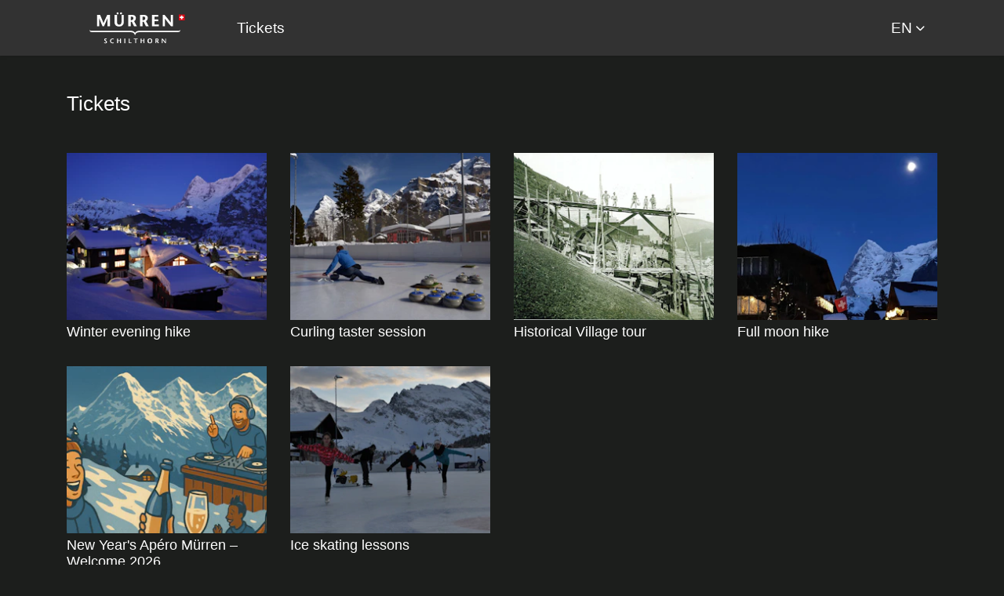

--- FILE ---
content_type: text/html; charset=utf-8
request_url: https://shop.e-guma.ch/sportzentrum-muerren/en/tickets
body_size: 15143
content:
<!DOCTYPE html> 
<html lang="en"> 
<head>
<!-- The below 3 meta tags *must* come first in the head; any other head content must come *after* these tags -->
<meta charset="utf-8">
<meta name="viewport" content="width=device-width, initial-scale=1">
<title>Order tickets online - Alpines Sportzentrum M&#252;rren AG</title>




<link rel="shortcut icon" href="https://content.e-guma.ch/1792/assets/favicon-f41a1c54-67d4-4e8e-99b9-062f917aa99c.ico">

    <link rel="alternate" hreflang="de" href="https://shop.e-guma.ch/sportzentrum-muerren/de/tickets" />
    <link rel="alternate" hreflang="fr" href="https://shop.e-guma.ch/sportzentrum-muerren/fr/tickets" />
    <link rel="alternate" hreflang="en" href="https://shop.e-guma.ch/sportzentrum-muerren/en/tickets" />

    
        <link rel="preconnect" href="https://cdn.raygun.io">

        <script type="text/javascript">
            !function(a,b,c,d,e,f,g,h){a.RaygunObject=e,a[e]=a[e]||function(){
                    (a[e].o=a[e].o||[]).push(arguments)},f=b.createElement(c),g=b.getElementsByTagName(c)[0],
                f.async=1,f.src=d,g.parentNode.insertBefore(f,g),h=a.onerror,a.onerror=function(b,c,d,f,g){
                    h&&h(b,c,d,f,g),g||(g=new Error(b)),a[e].q=a[e].q||[],a[e].q.push({
                        e: g
                    })
                }
            }(window, document, "script", "//cdn.raygun.io/raygun4js/raygun.min.js", "rg4js");

            rg4js('apiKey', 'fX9uJfWB8LfYU4JZ3z084g');
            rg4js('enableCrashReporting', true);
        </script>
    



        <link rel="stylesheet"
              href="/reactapp/build/static/css/main.f013ffcb.chunk.css" />


<link rel="stylesheet" id="customCss" href="/custom/1792">




<script type="text/javascript">
    var env = {
  "page": "EntryTickets",
  "lang": "en"
};
</script>



<style>
    </style>

<style>

    </style>

<script src="/Scripts/jquery-3.6.0.min.js"></script>

<script src="/Scripts/eguma.js?v=6" type="text/javascript"></script>

<script>

    var eguma = new Eguma("1792", "sportzentrum-muerren", "en", false);

</script>

<script>
    var egumaGlobalTranslations = {
  "Shop.Error.BrowserOutdated": "Your browser is out of date. Please use an up-to-date browser.",
  "Shop.Error.ErrorLoadingWebsite": "There was a problem loading the website. Please try again or contact us."
};
</script>




    <style>
        :root {
            --cc-secondary-color: #000;
            --cc-btn-primary-bg: rgb(40 40 40);
            --cc-btn-primary-hover-bg: var(--cc-btn-primary-bg);
            --cc-btn-secondary-bg: rgb(40 40 40);
            --cc-btn-secondary-hover-bg: var(--cc-btn-secondary-bg);
            --cc-btn-secondary-color: rgb(255, 255, 255);
            --cc-btn-secondary-hover-color: rgb(255, 255, 255);
            --cc-footer-bg: #eaeff2;
        }
    </style>
    <script type="text/javascript">
        var cookieConsentConfig = JSON.parse(`{"currentLang":"xy","cookie":{"name":"cookie_consent","path":"/sportzentrum-muerren","expiresAfterDays":180},"language":{"xy":{"consentModal":{"title":"We use cookies","description":"We use cookies to give you the best experience on our website and to improve our communication with you. We take your preferences into account and only process data for marketing, analytics, and personalization if you give us your consent.","acceptAllBtn":"Accept all","acceptNecessaryBtn":"Only strictly necessary","showPreferencesBtn":"Settings","footer":"<a href='/sportzentrum-muerren/en/privacypolicy'>Privacy Policy</a>"},"preferencesModal":{"title":"Settings","savePreferencesBtn":"Save settings","acceptAllBtn":"Accept all","acceptNecessaryBtn":"Only strictly necessary","closeIconLabel":"Close","sections":[{"title":"We use cookies","description":"When you visit our website, we use cookies to ensure you get the best possible experience. These cookies may be related to you, your preferences, or your device. The data usually does not identify you directly; however, they can provide you with a more personalized browsing experience. Because we respect your right to privacy, you can choose not to allow some types of cookies. To learn more, read our <a href='/sportzentrum-muerren/en/privacypolicy' class='cc-link'>privacy policy</a>."},{"title":"Necessary Cookies","description":"Necessary cookies help make a website usable by enabling basic functions such as page navigation and access to secure areas of the website. The website cannot function properly without these cookies.","linkedCategory":"necessary"},{"title":"Analytics","description":"These cookies are used to enable functions of the website that allow you to use the website as comfortably as possible and tailored to your interests. These cookies collect information about how you use our website, for example which pages you visit most or how you move around the site. The information collected helps us to continuously improve the user-friendliness and quality of our website and to optimize your user experience.","linkedCategory":"analytics"},{"title":"Marketing","description":"We use web technologies (including cookies) from selected partners to be able to show you content and advertising tailored to you on web and social media pages. This content is selected and displayed based on your usage behavior.","linkedCategory":"marketing"}]}}}}`);
    </script>


    <script defer data-domain="shop.e-guma.ch" data-api="https://plausible.e-guma.ch/api/event" src="https://plausible.e-guma.ch/js/script.js"></script>
    <script>
        window.plausible = window.plausible || function () { (window.plausible.q = window.plausible.q || []).push(arguments) }
        document.addEventListener('DOMContentLoaded', function () {
            var buttons = document.querySelectorAll("[data-analytics]");
            for (var i = 0; i < buttons.length; i++) {
                buttons[i].addEventListener('click', handleFormEvent);
                buttons[i].addEventListener('auxclick', handleFormEvent);
            }

            function handleFormEvent(event) {
                var attributes = event.target.getAttribute('data-analytics').split(/,(.+)/);
                var events = [JSON.parse(attributes[0]), JSON.parse(attributes[1] || '{}')];
                plausible.apply(void 0, events);
            }

            if (env.page === "TwintCompletion") {
                var urlParams = new URLSearchParams(window.location.search);
                var orderId = urlParams.get('order-id');
                plausible('TwintCheckoutCompleted', { props: { orderId } });
            }

            if (env.page === "Completion") {
                plausible('CheckoutCompleted', { props: { orderId: env.orderNumber } });
            }
        }, false);
    </script>

</head> 
<body class="page-tickets">
<a href="#main-content" class="button-default button-primary skip-link">Skip to main content</a>
<script>
  // 20.12.2023 / ADU / Weiterleitung von Eintritte auf Event
  if (env.page === "Event") {
    // Weitere Veranstaltungen
    if (env.eventShortId === "2210910") {
    	document.location.href = "https://shop.e-guma.ch/sportzentrum-muerren/de/events";
    }
    
  }
</script>

<script>
  // 20.12.2023 / ADU / Weiterleitung von Event Kategorie auf Eintritt
  if (env.page === "EventCollection") {
    // Weitere Veranstaltungen
    if (env.collectionShortId === "1265890") {
    	document.location.href = "https://shop.e-guma.ch/sportzentrum-muerren/de/tickets";
    }
    
  }
</script>

    <div class="page-wrapper">


        <div class="content-wrapper">


<div class="nav-container">
    <div class="container">
      <nav class="navbar navbar-expand-lg">
              <div class="navbar-logo">
                  <a id="nav-logo" class="navbar-brand"href="https://www.sportzentrum-muerren.ch" target="_self">
                      <img alt="Logo" src="//images.e-guma.ch/1792/assets/a28d0df0a5d143b5bcc4298a9b90b92d.svg" class="nav-logo" style="height: 71px; width:180px" />
                  </a>
              </div>

          <div class="collapse navbar-collapse" id="navbarSupportedContent">
              <div class="d-flex d-flex justify-content-end w-100 p-3 d-lg-none">
                  <button class="navbar-toggler navbar-toggler--close" type="button" data-toggle="collapse" data-target="#navbarSupportedContent" aria-controls="navbarSupportedContent" aria-expanded="true" aria-label="Toggle navigation">
                      <div class="navbar-toggler-icon">
                          <span aria-hidden="true"></span>
                          <span aria-hidden="true"></span>
                          <span aria-hidden="true"></span>
                          <span aria-hidden="true"></span>
                      </div>
                  </button>
              </div>
              <ul class="nav navbar-nav mr-auto">

                          <li class="nav-item">
                              <a id="event-nav-events" href="/sportzentrum-muerren/en/tickets" class="nav-link">Tickets</a>
                          </li>
                                                           <li class="nav-item dropdown d-md-none">
                          <a href="#" class="nav-link nav-link--lang dropdown-toggle" id="dropdownMenuLang" data-toggle="dropdown" aria-expanded="false">en</a>
                          <ul class="dropdown-menu" aria-labelledby="dropdownMenuLang">
                                  <li>
                                      <a class="dropdown-item" href="/sportzentrum-muerren/de/tickets">
                                          Deutsch
                                      </a>
                                  </li>
                                  <li>
                                      <a class="dropdown-item" href="/sportzentrum-muerren/fr/tickets">
                                          Fran&#231;ais
                                      </a>
                                  </li>
                          </ul>
                      </li>
              </ul>
          </div>
          
          <ul class="nav meta-nav">
                                <li class="nav-item dropdown d-none d-md-block">
                      <a href="#" class="nav-link nav-link--lang dropdown-toggle" id="dropdownMenuLangMeta" data-toggle="dropdown" aria-expanded="false">en</a>
                      <ul class="dropdown-menu" aria-labelledby="dropdownMenuLangMeta">
                              <li>
                                  <a class="dropdown-item" href="/sportzentrum-muerren/de/tickets">
                                      Deutsch
                                  </a>
                              </li>
                              <li>
                                  <a class="dropdown-item" href="/sportzentrum-muerren/fr/tickets">
                                      Fran&#231;ais
                                  </a>
                              </li>
                      </ul>
                  </li>
          </ul>
          
          <button class="navbar-toggler" type="button" data-toggle="collapse" data-target="#navbarSupportedContent" aria-controls="navbarSupportedContent" aria-expanded="false" aria-label="Toggle navigation">
              <div class="navbar-toggler-icon">
                  <span aria-hidden="true"></span>
                  <span aria-hidden="true"></span>
                  <span aria-hidden="true"></span>
                  <span aria-hidden="true"></span>
              </div>
          </button>
      </nav>
    </div>
  </div>

            



<div class="container page-container products">
    <div class="row">
        <div class="col-md-12">
                <h1 class="lead-title">
                    Tickets
                </h1>

            <div class="lead-text">
                
            </div>
        </div>
    </div>
    
   

    <div class="row product-list">
            <div class="col-sm-6 col-md-4 col-lg-3">
                <div class="product-card">

                    <a href="/sportzentrum-muerren/en/tickets/winter-evening-hike-9890638" class="product-card-link">
                        <div class="product-card-img-section">
                                <img src="//images.e-guma.ch/1792/events/7dcc045cfd3a44319d56c1fffe2818d2.jpg?fit=crop&auto=format" alt="Winter evening hike" srcset="https://images.e-guma.ch/1792/events/7dcc045cfd3a44319d56c1fffe2818d2.jpg?ar=6%3A5&fit=crop&auto=format&q=92&w=242&ixlib=csharp-1.0.0.0 242w,
https://images.e-guma.ch/1792/events/7dcc045cfd3a44319d56c1fffe2818d2.jpg?ar=6%3A5&fit=crop&auto=format&q=92&w=259&ixlib=csharp-1.0.0.0 259w,
https://images.e-guma.ch/1792/events/7dcc045cfd3a44319d56c1fffe2818d2.jpg?ar=6%3A5&fit=crop&auto=format&q=92&w=273&ixlib=csharp-1.0.0.0 273w,
https://images.e-guma.ch/1792/events/7dcc045cfd3a44319d56c1fffe2818d2.jpg?ar=6%3A5&fit=crop&auto=format&q=92&w=290&ixlib=csharp-1.0.0.0 290w,
https://images.e-guma.ch/1792/events/7dcc045cfd3a44319d56c1fffe2818d2.jpg?ar=6%3A5&fit=crop&auto=format&q=92&w=310&ixlib=csharp-1.0.0.0 310w,
https://images.e-guma.ch/1792/events/7dcc045cfd3a44319d56c1fffe2818d2.jpg?ar=6%3A5&fit=crop&auto=format&q=92&w=334&ixlib=csharp-1.0.0.0 334w,
https://images.e-guma.ch/1792/events/7dcc045cfd3a44319d56c1fffe2818d2.jpg?ar=6%3A5&fit=crop&auto=format&q=92&w=360&ixlib=csharp-1.0.0.0 360w,
https://images.e-guma.ch/1792/events/7dcc045cfd3a44319d56c1fffe2818d2.jpg?ar=6%3A5&fit=crop&auto=format&q=92&w=460&ixlib=csharp-1.0.0.0 460w,
https://images.e-guma.ch/1792/events/7dcc045cfd3a44319d56c1fffe2818d2.jpg?ar=6%3A5&fit=crop&auto=format&q=92&w=496&ixlib=csharp-1.0.0.0 496w" sizes="(min-width: 75em) 259px, (min-width: 62em) 210px, (min-width: 34em) 242px, calc(100vw - 1.875rem)" height="175" width="210" class="product-card-thumb" />
                        </div>
                        <div class="product-card-caption">
                            <span class="product-card-title">Winter evening hike</span>
                        </div>
                    </a>
                </div>
            </div>
            <div class="col-sm-6 col-md-4 col-lg-3">
                <div class="product-card">

                    <a href="/sportzentrum-muerren/en/tickets/curling-taster-session-1027734" class="product-card-link">
                        <div class="product-card-img-section">
                                <img src="//images.e-guma.ch/1792/events/f5663441f5b3499abc1824f0cd2ebcc1.jpg?fit=crop&auto=format" alt="Curling taster session" srcset="https://images.e-guma.ch/1792/events/f5663441f5b3499abc1824f0cd2ebcc1.jpg?ar=6%3A5&fit=crop&auto=format&q=92&w=242&ixlib=csharp-1.0.0.0 242w,
https://images.e-guma.ch/1792/events/f5663441f5b3499abc1824f0cd2ebcc1.jpg?ar=6%3A5&fit=crop&auto=format&q=92&w=259&ixlib=csharp-1.0.0.0 259w,
https://images.e-guma.ch/1792/events/f5663441f5b3499abc1824f0cd2ebcc1.jpg?ar=6%3A5&fit=crop&auto=format&q=92&w=273&ixlib=csharp-1.0.0.0 273w,
https://images.e-guma.ch/1792/events/f5663441f5b3499abc1824f0cd2ebcc1.jpg?ar=6%3A5&fit=crop&auto=format&q=92&w=290&ixlib=csharp-1.0.0.0 290w,
https://images.e-guma.ch/1792/events/f5663441f5b3499abc1824f0cd2ebcc1.jpg?ar=6%3A5&fit=crop&auto=format&q=92&w=310&ixlib=csharp-1.0.0.0 310w,
https://images.e-guma.ch/1792/events/f5663441f5b3499abc1824f0cd2ebcc1.jpg?ar=6%3A5&fit=crop&auto=format&q=92&w=334&ixlib=csharp-1.0.0.0 334w,
https://images.e-guma.ch/1792/events/f5663441f5b3499abc1824f0cd2ebcc1.jpg?ar=6%3A5&fit=crop&auto=format&q=92&w=360&ixlib=csharp-1.0.0.0 360w,
https://images.e-guma.ch/1792/events/f5663441f5b3499abc1824f0cd2ebcc1.jpg?ar=6%3A5&fit=crop&auto=format&q=92&w=460&ixlib=csharp-1.0.0.0 460w,
https://images.e-guma.ch/1792/events/f5663441f5b3499abc1824f0cd2ebcc1.jpg?ar=6%3A5&fit=crop&auto=format&q=92&w=496&ixlib=csharp-1.0.0.0 496w" sizes="(min-width: 75em) 259px, (min-width: 62em) 210px, (min-width: 34em) 242px, calc(100vw - 1.875rem)" height="175" width="210" class="product-card-thumb" />
                        </div>
                        <div class="product-card-caption">
                            <span class="product-card-title">Curling taster session</span>
                        </div>
                    </a>
                </div>
            </div>
            <div class="col-sm-6 col-md-4 col-lg-3">
                <div class="product-card">

                    <a href="/sportzentrum-muerren/en/tickets/historical-village-tour-3043339" class="product-card-link">
                        <div class="product-card-img-section">
                                <img src="//images.e-guma.ch/1792/events/aba17e9aaf264d6fb00f00105b3826cd.jpg?fit=crop&auto=format" alt="Historical Village tour" srcset="https://images.e-guma.ch/1792/events/aba17e9aaf264d6fb00f00105b3826cd.jpg?ar=6%3A5&fit=crop&auto=format&q=92&w=242&ixlib=csharp-1.0.0.0 242w,
https://images.e-guma.ch/1792/events/aba17e9aaf264d6fb00f00105b3826cd.jpg?ar=6%3A5&fit=crop&auto=format&q=92&w=259&ixlib=csharp-1.0.0.0 259w,
https://images.e-guma.ch/1792/events/aba17e9aaf264d6fb00f00105b3826cd.jpg?ar=6%3A5&fit=crop&auto=format&q=92&w=273&ixlib=csharp-1.0.0.0 273w,
https://images.e-guma.ch/1792/events/aba17e9aaf264d6fb00f00105b3826cd.jpg?ar=6%3A5&fit=crop&auto=format&q=92&w=290&ixlib=csharp-1.0.0.0 290w,
https://images.e-guma.ch/1792/events/aba17e9aaf264d6fb00f00105b3826cd.jpg?ar=6%3A5&fit=crop&auto=format&q=92&w=310&ixlib=csharp-1.0.0.0 310w,
https://images.e-guma.ch/1792/events/aba17e9aaf264d6fb00f00105b3826cd.jpg?ar=6%3A5&fit=crop&auto=format&q=92&w=334&ixlib=csharp-1.0.0.0 334w,
https://images.e-guma.ch/1792/events/aba17e9aaf264d6fb00f00105b3826cd.jpg?ar=6%3A5&fit=crop&auto=format&q=92&w=360&ixlib=csharp-1.0.0.0 360w,
https://images.e-guma.ch/1792/events/aba17e9aaf264d6fb00f00105b3826cd.jpg?ar=6%3A5&fit=crop&auto=format&q=92&w=460&ixlib=csharp-1.0.0.0 460w,
https://images.e-guma.ch/1792/events/aba17e9aaf264d6fb00f00105b3826cd.jpg?ar=6%3A5&fit=crop&auto=format&q=92&w=496&ixlib=csharp-1.0.0.0 496w" sizes="(min-width: 75em) 259px, (min-width: 62em) 210px, (min-width: 34em) 242px, calc(100vw - 1.875rem)" height="175" width="210" class="product-card-thumb" />
                        </div>
                        <div class="product-card-caption">
                            <span class="product-card-title">Historical Village tour</span>
                        </div>
                    </a>
                </div>
            </div>
            <div class="col-sm-6 col-md-4 col-lg-3">
                <div class="product-card">

                    <a href="/sportzentrum-muerren/en/tickets/full-moon-hike-7489178" class="product-card-link">
                        <div class="product-card-img-section">
                                <img src="//images.e-guma.ch/1792/events/179aa771ff9747988bfbcc7014f66112.jpeg?fit=crop&auto=format" alt="Full moon hike" srcset="https://images.e-guma.ch/1792/events/179aa771ff9747988bfbcc7014f66112.jpeg?ar=6%3A5&fit=crop&auto=format&q=92&w=242&ixlib=csharp-1.0.0.0 242w,
https://images.e-guma.ch/1792/events/179aa771ff9747988bfbcc7014f66112.jpeg?ar=6%3A5&fit=crop&auto=format&q=92&w=259&ixlib=csharp-1.0.0.0 259w,
https://images.e-guma.ch/1792/events/179aa771ff9747988bfbcc7014f66112.jpeg?ar=6%3A5&fit=crop&auto=format&q=92&w=273&ixlib=csharp-1.0.0.0 273w,
https://images.e-guma.ch/1792/events/179aa771ff9747988bfbcc7014f66112.jpeg?ar=6%3A5&fit=crop&auto=format&q=92&w=290&ixlib=csharp-1.0.0.0 290w,
https://images.e-guma.ch/1792/events/179aa771ff9747988bfbcc7014f66112.jpeg?ar=6%3A5&fit=crop&auto=format&q=92&w=310&ixlib=csharp-1.0.0.0 310w,
https://images.e-guma.ch/1792/events/179aa771ff9747988bfbcc7014f66112.jpeg?ar=6%3A5&fit=crop&auto=format&q=92&w=334&ixlib=csharp-1.0.0.0 334w,
https://images.e-guma.ch/1792/events/179aa771ff9747988bfbcc7014f66112.jpeg?ar=6%3A5&fit=crop&auto=format&q=92&w=360&ixlib=csharp-1.0.0.0 360w,
https://images.e-guma.ch/1792/events/179aa771ff9747988bfbcc7014f66112.jpeg?ar=6%3A5&fit=crop&auto=format&q=92&w=460&ixlib=csharp-1.0.0.0 460w,
https://images.e-guma.ch/1792/events/179aa771ff9747988bfbcc7014f66112.jpeg?ar=6%3A5&fit=crop&auto=format&q=92&w=496&ixlib=csharp-1.0.0.0 496w" sizes="(min-width: 75em) 259px, (min-width: 62em) 210px, (min-width: 34em) 242px, calc(100vw - 1.875rem)" height="175" width="210" class="product-card-thumb" />
                        </div>
                        <div class="product-card-caption">
                            <span class="product-card-title">Full moon hike</span>
                        </div>
                    </a>
                </div>
            </div>
            <div class="col-sm-6 col-md-4 col-lg-3">
                <div class="product-card">

                    <a href="/sportzentrum-muerren/en/tickets/new-year-s-apero-muerren-welcome-2026-1270884" class="product-card-link">
                        <div class="product-card-img-section">
                                <img src="//images.e-guma.ch/1792/events/e2ffb3809db64e198f3d43d6d16c4853.png?fit=crop&auto=format" alt="New Year&#39;s Ap&#233;ro M&#252;rren – Welcome 2026" srcset="https://images.e-guma.ch/1792/events/e2ffb3809db64e198f3d43d6d16c4853.png?ar=6%3A5&fit=crop&auto=format&q=92&w=242&ixlib=csharp-1.0.0.0 242w,
https://images.e-guma.ch/1792/events/e2ffb3809db64e198f3d43d6d16c4853.png?ar=6%3A5&fit=crop&auto=format&q=92&w=259&ixlib=csharp-1.0.0.0 259w,
https://images.e-guma.ch/1792/events/e2ffb3809db64e198f3d43d6d16c4853.png?ar=6%3A5&fit=crop&auto=format&q=92&w=273&ixlib=csharp-1.0.0.0 273w,
https://images.e-guma.ch/1792/events/e2ffb3809db64e198f3d43d6d16c4853.png?ar=6%3A5&fit=crop&auto=format&q=92&w=290&ixlib=csharp-1.0.0.0 290w,
https://images.e-guma.ch/1792/events/e2ffb3809db64e198f3d43d6d16c4853.png?ar=6%3A5&fit=crop&auto=format&q=92&w=310&ixlib=csharp-1.0.0.0 310w,
https://images.e-guma.ch/1792/events/e2ffb3809db64e198f3d43d6d16c4853.png?ar=6%3A5&fit=crop&auto=format&q=92&w=334&ixlib=csharp-1.0.0.0 334w,
https://images.e-guma.ch/1792/events/e2ffb3809db64e198f3d43d6d16c4853.png?ar=6%3A5&fit=crop&auto=format&q=92&w=360&ixlib=csharp-1.0.0.0 360w,
https://images.e-guma.ch/1792/events/e2ffb3809db64e198f3d43d6d16c4853.png?ar=6%3A5&fit=crop&auto=format&q=92&w=460&ixlib=csharp-1.0.0.0 460w,
https://images.e-guma.ch/1792/events/e2ffb3809db64e198f3d43d6d16c4853.png?ar=6%3A5&fit=crop&auto=format&q=92&w=496&ixlib=csharp-1.0.0.0 496w" sizes="(min-width: 75em) 259px, (min-width: 62em) 210px, (min-width: 34em) 242px, calc(100vw - 1.875rem)" height="175" width="210" class="product-card-thumb" />
                        </div>
                        <div class="product-card-caption">
                            <span class="product-card-title">New Year's Apéro Mürren – Welcome 2026</span>
                        </div>
                    </a>
                </div>
            </div>
            <div class="col-sm-6 col-md-4 col-lg-3">
                <div class="product-card">

                    <a href="/sportzentrum-muerren/en/tickets/ice-skating-lessons-3103496" class="product-card-link">
                        <div class="product-card-img-section">
                                <img src="//images.e-guma.ch/1792/events/6b49da8b43974dce8a55d0061ba22dc1.jpg?fit=crop&auto=format" alt="Ice skating lessons" srcset="https://images.e-guma.ch/1792/events/6b49da8b43974dce8a55d0061ba22dc1.jpg?ar=6%3A5&fit=crop&auto=format&q=92&w=242&ixlib=csharp-1.0.0.0 242w,
https://images.e-guma.ch/1792/events/6b49da8b43974dce8a55d0061ba22dc1.jpg?ar=6%3A5&fit=crop&auto=format&q=92&w=259&ixlib=csharp-1.0.0.0 259w,
https://images.e-guma.ch/1792/events/6b49da8b43974dce8a55d0061ba22dc1.jpg?ar=6%3A5&fit=crop&auto=format&q=92&w=273&ixlib=csharp-1.0.0.0 273w,
https://images.e-guma.ch/1792/events/6b49da8b43974dce8a55d0061ba22dc1.jpg?ar=6%3A5&fit=crop&auto=format&q=92&w=290&ixlib=csharp-1.0.0.0 290w,
https://images.e-guma.ch/1792/events/6b49da8b43974dce8a55d0061ba22dc1.jpg?ar=6%3A5&fit=crop&auto=format&q=92&w=310&ixlib=csharp-1.0.0.0 310w,
https://images.e-guma.ch/1792/events/6b49da8b43974dce8a55d0061ba22dc1.jpg?ar=6%3A5&fit=crop&auto=format&q=92&w=334&ixlib=csharp-1.0.0.0 334w,
https://images.e-guma.ch/1792/events/6b49da8b43974dce8a55d0061ba22dc1.jpg?ar=6%3A5&fit=crop&auto=format&q=92&w=360&ixlib=csharp-1.0.0.0 360w,
https://images.e-guma.ch/1792/events/6b49da8b43974dce8a55d0061ba22dc1.jpg?ar=6%3A5&fit=crop&auto=format&q=92&w=460&ixlib=csharp-1.0.0.0 460w,
https://images.e-guma.ch/1792/events/6b49da8b43974dce8a55d0061ba22dc1.jpg?ar=6%3A5&fit=crop&auto=format&q=92&w=496&ixlib=csharp-1.0.0.0 496w" sizes="(min-width: 75em) 259px, (min-width: 62em) 210px, (min-width: 34em) 242px, calc(100vw - 1.875rem)" height="175" width="210" class="product-card-thumb" />
                        </div>
                        <div class="product-card-caption">
                            <span class="product-card-title">Ice skating lessons</span>
                        </div>
                    </a>
                </div>
            </div>
    </div>
</div>






<footer class="footer">
    <div class="container">
      <div class="row" style="">

        

          <div class="col-sm-3 footer-col footer-payments-ticketing" id="footer-payments">

              <h4>Secure payment</h4>

              <div class="footer-col-title-bar"></div>


              <ul class="footer-payment-list list-unstyled d-flex flex-wrap m-n2">
                      <li>
                          <svg version='1.1' width='72' height='46' xmlns='http://www.w3.org/2000/svg' xmlns:xlink='http://www.w3.org/1999/xlink' x='0px' y='0px'
	                         viewBox='0 0 72 46' xml:space='preserve'>
                        <path d='M34.8,30.4l0.3,0.2c-1,0.7-2.2,1.3-3.4,1.6c-1.2,0.4-2.5,0.6-3.9,0.6c-1.8,0-3.5-0.3-5.1-1s-3-1.7-4.2-2.8
	                        c-1.2-1.2-2.2-2.6-2.8-4.2c-0.7-1.6-1-3.3-1-5.2s0.3-3.5,1-5.2c0.7-1.6,1.6-3,2.8-4.2C19.6,9,21,8.1,22.6,7.4s3.3-1,5.1-1
	                        c1.4,0,2.7,0.2,3.9,0.6c1.2,0.4,2.4,0.9,3.4,1.7l0,0l-0.3,0.3c-0.7,0.7-1.4,1.4-2,2.2c-0.6,0.8-1.1,1.7-1.5,2.6
	                        c-0.4,0.9-0.7,1.9-1,2.9c-0.2,1-0.4,2-0.4,3.1c0,1.1,0.1,2.1,0.4,3.1c0.2,1,0.6,2,1,2.9s0.9,1.8,1.5,2.6
	                        C33.4,29,34.1,29.7,34.8,30.4L34.8,30.4z M20.8,35.9C20.8,35.9,20.8,35.9,20.8,35.9c-0.3,0-0.5,0.1-0.7,0.2
	                        c-0.2,0.1-0.4,0.3-0.5,0.5c-0.1-0.2-0.3-0.4-0.5-0.5c-0.2-0.1-0.4-0.2-0.7-0.2h0c0,0,0,0-0.1,0c-0.2,0-0.4,0-0.6,0.2
	                        c-0.2,0.1-0.3,0.2-0.4,0.4V36h-0.7v3.5h0.8v-2c0,0,0,0,0,0c0,0,0,0,0-0.1c0-0.2,0.1-0.4,0.3-0.6c0.2-0.2,0.4-0.2,0.6-0.2h0
	                        c0.2,0,0.4,0.1,0.6,0.2c0.1,0.2,0.2,0.4,0.2,0.7v2h0.8v-2c0,0,0-0.1,0-0.1c0-0.2,0.1-0.4,0.3-0.6c0.2-0.2,0.4-0.2,0.6-0.2
	                        c0,0,0,0,0.1,0h0c0.3,0,0.5,0.1,0.6,0.2c0.1,0.2,0.2,0.4,0.2,0.7v2h0.7v-2.2c0,0,0,0,0-0.1s0,0,0,0c0-0.4-0.1-0.7-0.4-0.9
	                        c-0.3-0.3-0.6-0.4-0.9-0.4C20.9,35.9,20.9,35.9,20.8,35.9C20.9,35.9,20.9,35.9,20.8,35.9L20.8,35.9C20.9,35.9,20.8,35.9,20.8,35.9z
	                         M25.8,36.5c-0.1-0.2-0.3-0.3-0.4-0.4c-0.2-0.1-0.4-0.2-0.6-0.2h0c-0.5,0-0.9,0.2-1.3,0.6c-0.3,0.3-0.5,0.8-0.5,1.3
	                        c0,0.5,0.2,0.9,0.5,1.3c0.3,0.3,0.7,0.5,1.2,0.6h0h0c0.2,0,0.4-0.1,0.6-0.2c0.2-0.1,0.3-0.2,0.4-0.4v0.4h0.8V36h-0.8
	                        C25.8,36,25.8,36.5,25.8,36.5z M24.7,38.9c-0.3,0-0.6-0.1-0.8-0.3c-0.2-0.2-0.3-0.5-0.3-0.8c0-0.3,0.1-0.6,0.3-0.8
	                        c0.2-0.2,0.5-0.3,0.8-0.3c0.3,0,0.6,0.1,0.8,0.3c0.2,0.2,0.3,0.5,0.3,0.8c0,0,0,0,0,0.1c0,0.3-0.1,0.5-0.3,0.7s-0.4,0.3-0.7,0.3
	                        H24.7C24.8,38.9,24.7,38.9,24.7,38.9z M28.8,37.4c-0.2,0-0.3-0.1-0.4-0.1c-0.1,0-0.2-0.1-0.2-0.2c0-0.1,0.1-0.2,0.2-0.3
	                        c0.1-0.1,0.3-0.1,0.5-0.1c0.2,0,0.4,0.1,0.6,0.1c0.2,0,0.4,0.1,0.5,0.2v0l0.3-0.6c-0.2-0.1-0.4-0.2-0.6-0.3
	                        c-0.2-0.1-0.5-0.1-0.7-0.1c0,0,0,0-0.1,0s0,0-0.1,0c-0.4,0-0.8,0.1-1.1,0.3c-0.3,0.2-0.4,0.5-0.4,0.8c0,0.3,0.1,0.5,0.3,0.7
	                        c0.2,0.2,0.5,0.3,0.9,0.3l0.3,0.1c0.2,0,0.4,0.1,0.5,0.1s0.2,0.1,0.2,0.3c0,0.1-0.1,0.2-0.2,0.3c-0.1,0.1-0.3,0.1-0.6,0.1
	                        c0,0,0,0-0.1,0c-0.2,0-0.4,0-0.6-0.1c-0.2-0.1-0.4-0.2-0.5-0.3l-0.3,0.6c0.2,0.1,0.4,0.2,0.7,0.3c0.2,0.1,0.5,0.1,0.8,0.1
	                        c0,0,0,0,0.1,0c0.5,0,0.9-0.1,1.2-0.3s0.4-0.5,0.4-0.8c0-0.3-0.1-0.6-0.3-0.7s-0.5-0.3-0.9-0.3L28.8,37.4z M36,9.2
	                        c-0.2,0.1-0.3,0.3-0.5,0.4c-0.7,0.6-1.3,1.3-1.9,2c-0.6,0.7-1,1.5-1.4,2.4c-0.4,0.8-0.7,1.7-0.9,2.7c-0.2,0.9-0.3,1.9-0.3,2.9
	                        s0.1,2,0.3,2.9c0.2,0.9,0.5,1.8,0.9,2.7c0.4,0.8,0.9,1.6,1.4,2.4s1.2,1.4,1.9,2v0c0.2,0.1,0.3,0.3,0.5,0.4c0.2-0.1,0.3-0.3,0.5-0.4
	                        c0.7-0.6,1.3-1.3,1.9-2c0.6-0.7,1-1.5,1.4-2.4c0.4-0.8,0.7-1.7,0.9-2.7c0.2-0.9,0.3-1.9,0.3-2.9c0-1-0.1-2-0.3-2.9
	                        c-0.2-0.9-0.5-1.8-0.9-2.7c-0.4-0.8-0.9-1.6-1.4-2.4c-0.6-0.7-1.2-1.4-1.9-2C36.3,9.5,36.2,9.3,36,9.2z M32.6,38.7
	                        c-0.1-0.1-0.1-0.2-0.1-0.4v-1.6h1.3V36h-1.3v-1.1h-0.8V36H31v0.7h0.7v1.6c0,0.4,0.1,0.7,0.3,0.9s0.5,0.3,0.9,0.3
	                        c0.2,0,0.3,0,0.5-0.1c0.2,0,0.3-0.1,0.4-0.2l-0.2-0.6c-0.1,0.1-0.2,0.1-0.3,0.2c-0.1,0-0.2,0-0.3,0C32.8,38.9,32.6,38.9,32.6,38.7z
	                         M34.9,36.5c-0.3,0.3-0.5,0.8-0.5,1.3c0,0.5,0.2,0.9,0.5,1.3c0.3,0.4,0.8,0.6,1.3,0.6c0,0,0,0,0.1,0c0.2,0,0.5,0,0.7-0.1
	                        c0.2-0.1,0.4-0.2,0.6-0.4l-0.4-0.6c-0.1,0.1-0.3,0.2-0.5,0.3c-0.2,0.1-0.4,0.1-0.6,0.1c0,0,0,0,0,0c0,0,0,0-0.1,0
	                        c-0.2,0-0.5-0.1-0.6-0.2c-0.2-0.2-0.3-0.4-0.3-0.6h2.6c0-0.1,0-0.1,0-0.2c0,0,0-0.1,0-0.1c0,0,0,0,0-0.1s0-0.1,0-0.1
	                        c0-0.4-0.2-0.8-0.5-1.2s-0.7-0.5-1.2-0.5C35.6,36,35.2,36.2,34.9,36.5z M35.1,37.5c0-0.2,0.1-0.4,0.3-0.6c0.2-0.2,0.4-0.2,0.6-0.2h0
	                        c0.2,0,0.5,0.1,0.6,0.2s0.3,0.4,0.3,0.6H35.1z M44.1,6.3c-1.4,0-2.7,0.2-3.9,0.6c-1.3,0.4-2.4,0.9-3.4,1.7l0,0l0.3,0.3
	                        c0.7,0.7,1.4,1.4,2,2.2c0.6,0.8,1.1,1.7,1.5,2.6c0.4,0.9,0.7,1.9,1,2.9s0.4,2.1,0.4,3.1c0,1.1-0.1,2.1-0.3,3.1s-0.6,2-1,2.9
	                        s-0.9,1.8-1.6,2.6c-0.6,0.8-1.3,1.5-2,2.2v0l-0.3,0.2c1,0.7,2.2,1.3,3.4,1.6c1.3,0.4,2.6,0.6,3.9,0.6c1.9,0,3.6-0.3,5.2-1
	                        c1.6-0.7,3-1.7,4.2-2.8c1.2-1.2,2.2-2.6,2.8-4.2c0.7-1.6,1-3.3,1-5.2s-0.3-3.5-1-5.2c-0.7-1.6-1.6-3-2.8-4.2S51,8.1,49.4,7.4
	                        S46,6.3,44.1,6.3L44.1,6.3z M39.3,36h-0.7v3.5h0.7v-2c0-0.3,0.1-0.5,0.2-0.7c0.1-0.2,0.3-0.2,0.6-0.2h0c0.1,0,0.2,0,0.3,0
	                        s0.2,0,0.2,0.1l0.2-0.7c-0.1,0-0.2,0-0.3-0.1s-0.2,0-0.3,0c-0.2,0-0.4,0-0.5,0.1c-0.2,0.1-0.3,0.2-0.4,0.3v0L39.3,36L39.3,36z
	                         M42.9,36.7c0.2,0,0.3,0,0.5,0.1c0.2,0.1,0.3,0.1,0.4,0.2l0.3-0.6c-0.2-0.1-0.3-0.2-0.5-0.3c-0.2-0.1-0.4-0.1-0.6-0.1c0,0,0,0-0.1,0
	                        c0,0,0,0-0.1,0s0,0-0.1,0c-0.5,0-0.9,0.2-1.3,0.5c-0.4,0.4-0.5,0.8-0.5,1.3s0.2,1,0.5,1.3c0.4,0.4,0.8,0.5,1.3,0.5c0,0,0,0,0.1,0
	                        s0,0,0.1,0H43c0.2,0,0.4,0,0.6-0.1c0.2-0.1,0.4-0.2,0.5-0.3l-0.4-0.6c-0.1,0.1-0.2,0.2-0.4,0.2c-0.2,0.1-0.3,0.1-0.5,0.1
	                        c-0.3,0-0.5-0.1-0.7-0.4s-0.3-0.5-0.3-0.8c0-0.3,0.1-0.5,0.3-0.8C42.3,36.8,42.6,36.7,42.9,36.7L42.9,36.7L42.9,36.7z M47.4,36.5
	                        c-0.1-0.2-0.3-0.3-0.5-0.4c-0.2-0.1-0.4-0.2-0.6-0.2c0,0,0,0-0.1,0c-0.5,0-0.9,0.2-1.2,0.6c-0.3,0.3-0.5,0.8-0.5,1.3
	                        c0,0.5,0.2,0.9,0.5,1.3c0.3,0.4,0.7,0.5,1.2,0.6c0,0,0,0,0.1,0c0.2,0,0.4-0.1,0.6-0.2c0.2-0.1,0.3-0.2,0.5-0.4v0.4h0.7V36h-0.7V36.5
	                        z M46.3,38.9c-0.3,0-0.6-0.1-0.8-0.3c-0.2-0.2-0.3-0.5-0.3-0.8c0-0.3,0.1-0.6,0.3-0.8c0.2-0.2,0.5-0.3,0.8-0.3
	                        c0.3,0,0.6,0.1,0.8,0.3c0.2,0.2,0.3,0.5,0.3,0.8c0,0,0,0,0,0.1c0,0.3-0.1,0.5-0.3,0.7S46.7,38.9,46.3,38.9
	                        C46.4,38.9,46.3,38.9,46.3,38.9z M50,36h-0.8v3.5H50v-2c0-0.3,0.1-0.5,0.2-0.7c0.1-0.2,0.3-0.2,0.6-0.2c0.1,0,0.2,0,0.3,0
	                        s0.2,0,0.2,0.1l0.2-0.7c-0.1,0-0.2,0-0.3-0.1c-0.1,0-0.2,0-0.3,0h0c-0.2,0-0.3,0-0.5,0.1c-0.2,0.1-0.3,0.2-0.4,0.3v0L50,36L50,36z
	                         M54.5,36.5c-0.1-0.2-0.3-0.3-0.5-0.4c-0.2-0.1-0.4-0.2-0.6-0.2c0,0,0,0-0.1,0c-0.5,0-0.9,0.2-1.2,0.6c-0.3,0.3-0.5,0.8-0.5,1.3
	                        c0,0.5,0.2,0.9,0.5,1.3c0.3,0.4,0.7,0.5,1.2,0.6c0,0,0,0,0.1,0c0.2,0,0.4-0.1,0.6-0.2c0.2-0.1,0.3-0.2,0.5-0.4v0.4h0.8v-4.9h-0.8
	                        V36.5z M53.5,38.9c-0.3,0-0.6-0.1-0.8-0.3c-0.2-0.2-0.3-0.5-0.3-0.8c0-0.3,0.1-0.6,0.3-0.8s0.5-0.3,0.8-0.3c0.3,0,0.6,0.1,0.8,0.3
	                        c0.2,0.2,0.3,0.5,0.3,0.8c0,0,0,0,0,0.1c0,0.3-0.1,0.5-0.3,0.7C54.1,38.8,53.8,38.9,53.5,38.9C53.5,38.9,53.5,38.9,53.5,38.9z'/>
                        </svg>
                    
                      </li>
                      <li>
                          <svg version='1.1' width='72' height='46' xmlns='http://www.w3.org/2000/svg' xmlns:xlink='http://www.w3.org/1999/xlink' x='0px' y='0px'
	                     viewBox='0 0 72 46' xml:space='preserve'>
                    <path d='M13.6,14.09c0.54,0.02,1.02,0.14,1.42,0.35c0.4,0.21,0.68,0.6,0.82,1.17l1.73,8.29c-0.42-1.09-0.99-2.12-1.71-3.1
		                    c-0.72-0.98-1.57-1.87-2.57-2.68c-1-0.81-2.14-1.52-3.42-2.15c-1.28-0.63-2.7-1.13-4.25-1.51l0.09-0.36h7.93H13.6z M11.81,16.87
		                    l-1.48-0.7v0.03c0.16,0.06,0.3,0.16,0.41,0.3c0.11,0.14,0.19,0.31,0.23,0.51L11.81,16.87z M22.89,14.09h5.21l-7.75,18.04h-5.21
		                    l-4.39-15.77c0.77,0.38,1.51,0.86,2.24,1.42c0.73,0.57,1.39,1.18,2,1.85s1.13,1.37,1.57,2.1c0.44,0.74,0.78,1.47,1,2.19l0.51,2.48
		                    L22.89,14.09z M30.07,13.94l-3.06,18.04h4.9L35,13.94H30.07z M49.77,14.51l-0.67,3.91l-0.42-0.21l0.06,0.03
		                    c-0.54-0.22-1.12-0.4-1.71-0.53c-0.59-0.13-1.21-0.2-1.83-0.2c-0.04,0-0.08,0-0.11,0s-0.07,0-0.11,0c-0.95,0-1.66,0.17-2.12,0.5
		                    c-0.46,0.33-0.7,0.68-0.7,1.04c0,0.42,0.25,0.8,0.74,1.14c0.5,0.33,1.17,0.7,2.01,1.1c1.43,0.65,2.48,1.37,3.15,2.18
		                    c0.67,0.81,1,1.72,1,2.72c-0.02,0.95-0.23,1.8-0.64,2.56c-0.4,0.76-0.98,1.4-1.73,1.94c-0.75,0.54-1.65,0.95-2.69,1.24
		                    c-1.05,0.29-2.22,0.44-3.51,0.44c-0.02,0-0.05,0-0.08,0s-0.06,0-0.08,0c-0.95,0-1.87-0.08-2.77-0.24c-0.9-0.16-1.74-0.39-2.53-0.7
		                    l0.7-4.03l0.61,0.27l-0.06-0.03c0.67,0.32,1.37,0.57,2.1,0.74c0.74,0.17,1.5,0.26,2.29,0.26c0.06,0,0.12,0,0.17,0
		                    c0.05,0,0.1,0,0.14,0c0.71,0,1.38-0.14,2.01-0.42s0.95-0.73,0.95-1.33c0-0.4-0.19-0.77-0.58-1.11c-0.38-0.33-1.05-0.71-2-1.13
		                    c-0.95-0.44-1.91-1.05-2.88-1.82c-0.97-0.77-1.45-1.8-1.45-3.09c0-0.89,0.21-1.7,0.62-2.42c0.41-0.73,0.99-1.35,1.73-1.88
		                    c0.74-0.52,1.61-0.93,2.62-1.23c1.01-0.29,2.13-0.44,3.36-0.44h-0.03c0.04,0,0.07,0,0.09,0c0.02,0,0.04,0,0.06,0
		                    c0.77,0,1.51,0.07,2.24,0.2C48.47,14.11,49.15,14.29,49.77,14.51z M62.4,14.09l4,18.04h-4.57c-0.32-1.49-0.53-2.39-0.61-2.69h-6.3
		                    c-0.1,0.22-0.44,1.12-1.03,2.69h-5.18l7.33-16.53c0.24-0.58,0.58-0.98,1.01-1.2c0.43-0.21,0.94-0.32,1.53-0.32H62.4z M56.34,25.74
		                    h4.12l-1.15-5.24l-0.33-1.54c-0.12,0.34-0.34,0.92-0.67,1.73c-1.11,2.85-1.77,4.52-1.97,5.02V25.74z'/>
                    </svg>
                    
                      </li>
                      <li>
                          <svg height='46' width='76' viewBox='0 0 300 192' version='1.1' xmlns='http://www.w3.org/2000/svg' xmlns:xlink='http://www.w3.org/1999/xlink' xml:space='preserve'><g transform='matrix(4.16667,0,0,4.16667,0,0)'><g transform='matrix(0.0978286,0,0,0.0978286,4.69741,-2.04902)'><path d='M116.9,158.5C109.4,167.4 97.4,174.4 85.4,173.4C83.9,161.4 89.8,148.6 96.7,140.8C104.2,131.7 117.3,125.2 128,124.7C129.2,137.1 124.3,149.4 116.9,158.5M127.8,175.7C110.4,174.7 95.5,185.6 87.3,185.6C78.9,185.6 66.3,176.2 52.5,176.5C34.6,176.8 18,186.9 8.9,203C-9.9,235.3 4,283 22.2,309.3C31.1,322.3 41.7,336.6 55.7,336.1C69,335.6 74.2,327.5 90.2,327.5C106.3,327.5 111,336.1 125,335.9C139.5,335.6 148.6,322.9 157.5,309.9C167.6,295.1 171.8,280.8 172,280C171.7,279.7 144,269.1 143.7,237.1C143.4,210.3 165.6,197.6 166.6,196.8C154.1,178.2 134.6,176.2 127.8,175.7M228.2,139.5L228.2,334.4L258.5,334.4L258.5,267.8L300.4,267.8C338.7,267.8 365.5,241.5 365.5,203.5C365.5,165.5 339.1,139.5 301.4,139.5L228.2,139.5ZM258.5,165L293.4,165C319.7,165 334.7,179 334.7,203.6C334.7,228.2 319.7,242.4 293.3,242.4L258.5,242.4L258.5,165ZM420.7,335.9C439.7,335.9 457.3,326.3 465.3,311L465.9,311L465.9,334.4L493.9,334.4L493.9,237.4C493.9,209.3 471.4,191.1 436.8,191.1C404.7,191.1 380.9,209.5 380,234.7L407.3,234.7C409.6,222.7 420.7,214.8 435.9,214.8C454.4,214.8 464.8,223.4 464.8,239.3L464.8,250.1L427,252.4C391.9,254.5 372.9,268.9 372.9,293.9C373,319.1 392.6,335.9 420.7,335.9ZM428.9,312.8C412.8,312.8 402.5,305 402.5,293.2C402.5,280.9 412.4,273.8 431.3,272.7L464.9,270.6L464.9,281.6C464.9,299.8 449.4,312.8 428.9,312.8ZM531.4,387.4C560.9,387.4 574.8,376.1 586.9,342L640,193L609.2,193L573.6,308.1L573,308.1L537.4,193L505.8,193L557,334.9L554.2,343.5C549.6,358.1 542.1,363.8 528.7,363.8C526.3,363.8 521.7,363.5 519.8,363.3L519.8,386.7C521.6,387.1 529.1,387.4 531.4,387.4Z'/></g></g></svg>
                      </li>
                      <li>
                          <svg height='46' width='76' viewBox='0 0 72 46' version='1.1' xmlns='http://www.w3.org/2000/svg' xmlns:xlink='http://www.w3.org/1999/xlink' xml:space='preserve'><g transform='matrix(0.0975202,0,0,0.0975202,4.79555,-1.96973)'><path d='M105.7,215L105.7,256.3L162.8,256.3C160.48,269.573 152.859,281.348 141.7,288.9C132.2,295.5 120,299.2 105.7,299.2C78.1,299.2 54.8,280.3 46.4,255C42.02,241.687 42.02,227.313 46.4,214C54.8,188.5 78.1,169.6 105.7,169.6C120.806,169.323 135.407,175.128 146.2,185.7L176.5,155C157.42,136.886 132.008,126.908 105.7,127.2C65.622,127.356 28.948,150.316 11.3,186.3C-3.821,216.559 -3.821,252.241 11.3,282.5L11.3,282.7C28.94,318.678 65.631,341.61 105.7,341.7C134.2,341.7 158.3,332.2 175.7,315.8C195.7,297.2 207.1,269.6 207.1,236.9C207.135,229.566 206.566,222.241 205.4,215L105.7,215ZM495.1,211C485,201.6 471.2,196.9 453.7,196.9C431.2,196.9 414.4,205.2 403.2,221.8L424.1,235.1C431.767,223.767 442.2,218.1 455.4,218.1C463.824,218.116 471.95,221.252 478.2,226.9C484.284,232.221 487.785,239.917 487.8,248L487.8,253.5C478.7,248.4 467.2,245.7 453.2,245.7C436.8,245.7 423.5,249.6 413.7,257.5C403.9,265.4 398.9,275.8 398.9,289.1C398.564,301.09 403.679,312.609 412.8,320.4C422.1,328.7 433.8,332.9 447.6,332.9C463.9,332.9 476.8,325.6 486.6,311L487.6,311L487.6,328.7L510.2,328.7L510.2,250C510.3,233.5 505.3,220.3 495.1,211ZM475.9,300.3C468.898,307.449 459.306,311.487 449.3,311.5C442.655,311.59 436.181,309.362 431,305.2C426.081,301.531 423.184,295.737 423.2,289.6C423.2,282.6 426.4,276.8 432.7,272.2C439,267.6 447.2,265.2 456.8,265.2C470,265 480.3,268 487.6,273.9C487.6,284.1 483.7,292.9 475.9,300.3ZM382.2,158.3C371.485,147.587 356.849,141.696 341.7,142L279.1,142L279.1,328.7L302.7,328.7L302.7,253.1L341.7,253.1C357.7,253.1 371.2,247.7 382.2,237.2C383.1,236.3 384,235.4 384.9,234.5C404.775,212.758 403.611,178.636 382.3,158.3L382.2,158.3ZM365.6,220.5C359.586,226.921 351.093,230.456 342.3,230.2L302.7,230.2L302.7,165L342.3,165C350.75,164.961 358.88,168.271 364.9,174.2C377.583,186.791 377.94,207.479 365.7,220.5L365.6,220.5ZM614.3,201L577.8,292.7L577.3,292.7L539.9,201L514.2,201L566,320.6L536.6,384.9L561,384.9L640,201L614.3,201Z'/></g></svg>
                      </li>
                      <li>
                          <svg version='1.1' height='46' width='76' xmlns='http://www.w3.org/2000/svg' xmlns:xlink='http://www.w3.org/1999/xlink' x='0px' y='0px'
	             viewBox='0 0 72 46' xml:space='preserve'>
	            <path d='M8.66,22.08l-0.5,2.32H6.52l1.62-7.67h2.12c0.85,0,1.52,0.21,1.99,0.64c0.47,0.43,0.71,0.99,0.71,1.68
		            c0,0.95-0.31,1.69-0.93,2.22s-1.51,0.8-2.66,0.8H8.66z M8.96,20.66h0.68c0.53,0,0.94-0.13,1.22-0.4c0.28-0.27,0.42-0.63,0.42-1.08
		            c0-0.36-0.09-0.62-0.27-0.78c-0.18-0.16-0.46-0.24-0.83-0.24h-0.7L8.96,20.66z M15.41,24.58c-0.9,0-1.57-0.29-2.01-0.86
		            c-0.45-0.57-0.6-1.29-0.45-2.14c0.13-0.85,0.49-1.57,1.07-2.14s1.32-0.86,2.21-0.86s1.56,0.29,2,0.86
		            c0.44,0.57,0.59,1.29,0.44,2.14c-0.13,0.85-0.49,1.57-1.06,2.14C17.04,24.3,16.31,24.58,15.41,24.58z M15.55,23.26
		            c0.32,0,0.61-0.13,0.87-0.4s0.45-0.69,0.57-1.28c0.13-0.59,0.1-1.01-0.11-1.28c-0.21-0.27-0.47-0.4-0.79-0.4
		            c-0.33,0-0.63,0.13-0.89,0.4c-0.26,0.27-0.45,0.69-0.57,1.28c-0.12,0.59-0.08,1.02,0.13,1.28S15.23,23.26,15.55,23.26z
		             M21.54,22.74c0-0.39-0.35-0.64-1.06-0.75s-1.06-0.6-1.06-1.47c0-0.59,0.23-1.05,0.68-1.38c0.45-0.33,1.08-0.5,1.86-0.5
		            c0.27,0,0.54,0.02,0.82,0.06s0.54,0.09,0.78,0.16l-0.28,1.28c-0.12-0.03-0.33-0.08-0.63-0.15c-0.3-0.07-0.58-0.11-0.83-0.11
		            c-0.27,0-0.48,0.03-0.64,0.1s-0.24,0.19-0.24,0.38c0,0.39,0.35,0.64,1.06,0.75c0.71,0.11,1.06,0.61,1.06,1.49
		            c0,0.68-0.26,1.17-0.77,1.46c-0.51,0.29-1.14,0.44-1.87,0.44c-0.31,0-0.62-0.02-0.93-0.06s-0.6-0.09-0.85-0.16L18.92,23
		            c0.17,0.07,0.41,0.13,0.71,0.19s0.6,0.09,0.89,0.09c0.23,0,0.45-0.03,0.68-0.1C21.43,23.11,21.54,22.97,21.54,22.74z M27.74,19.99
		            h-1.76l-0.52,2.5c-0.07,0.29-0.03,0.49,0.11,0.59c0.14,0.1,0.33,0.15,0.57,0.15c0.15,0,0.3-0.02,0.46-0.05
		            c0.16-0.03,0.31-0.06,0.44-0.09l-0.26,1.24c-0.17,0.05-0.37,0.09-0.58,0.12c-0.21,0.03-0.39,0.04-0.54,0.04
		            c-0.68,0-1.19-0.18-1.53-0.54c-0.34-0.36-0.44-0.89-0.29-1.58l1.06-4.83l1.7-0.38l-0.34,1.58H28L27.74,19.99z M29.34,24.4h-1.66
		            l1.62-7.67h4.29l-0.32,1.46h-2.58l-0.38,1.8h2.44l-0.3,1.46h-2.46L29.34,24.4z M33.97,18.75h1.62l-1.22,5.65h-1.62L33.97,18.75z
		             M34.19,17.19c0.01-0.27,0.11-0.49,0.3-0.66c0.19-0.17,0.42-0.26,0.7-0.26c0.24,0,0.44,0.09,0.61,0.26
		            c0.17,0.17,0.24,0.39,0.23,0.66c-0.01,0.25-0.11,0.47-0.3,0.64c-0.19,0.17-0.42,0.26-0.7,0.26c-0.25,0-0.46-0.09-0.62-0.26
		            C34.25,17.66,34.17,17.44,34.19,17.19z M37.11,24.4h-1.64l1.22-5.65h1.52l-0.14,0.66c0.27-0.28,0.56-0.49,0.87-0.63
		            c0.31-0.14,0.64-0.21,0.97-0.21c0.6,0,1.06,0.21,1.39,0.64c0.33,0.43,0.4,1.06,0.23,1.88l-0.72,3.31h-1.64l0.68-3.23
		            c0.08-0.32,0.08-0.6,0-0.85s-0.31-0.37-0.7-0.37c-0.29,0-0.57,0.12-0.83,0.35c-0.26,0.23-0.46,0.64-0.59,1.21L37.11,24.4z
		             M45.03,18.61c0.93,0,1.57,0.18,1.91,0.55c0.34,0.37,0.51,0.79,0.51,1.27c0,0.12-0.01,0.24-0.02,0.37s-0.03,0.25-0.06,0.37
		            l-0.72,3.23h-1.44l0.12-0.58c-0.19,0.23-0.43,0.4-0.71,0.53s-0.6,0.19-0.95,0.19c-0.49,0-0.91-0.14-1.24-0.41
		            c-0.33-0.27-0.5-0.65-0.5-1.13c0-0.75,0.28-1.29,0.85-1.62c0.57-0.33,1.26-0.5,2.07-0.5c0.09,0,0.23,0.01,0.4,0.03
		            c0.17,0.02,0.37,0.04,0.58,0.05l0.02-0.1c0.01-0.05,0.02-0.1,0.02-0.15s0-0.09,0-0.13c0-0.21-0.09-0.38-0.26-0.51
		            c-0.17-0.13-0.47-0.19-0.9-0.19c-0.32,0-0.64,0.04-0.96,0.11c-0.32,0.07-0.57,0.14-0.76,0.19l0.28-1.32
		            c0.12-0.04,0.35-0.09,0.69-0.15S44.65,18.61,45.03,18.61z M43.44,22.78c0,0.19,0.06,0.34,0.18,0.45c0.12,0.11,0.3,0.17,0.54,0.17
		            c0.32,0,0.61-0.11,0.86-0.32c0.25-0.21,0.43-0.49,0.52-0.82l0.08-0.32c-0.16-0.01-0.32-0.03-0.48-0.04
		            c-0.16-0.01-0.28-0.02-0.36-0.02c-0.41,0-0.74,0.08-0.98,0.24C43.56,22.28,43.44,22.5,43.44,22.78z M49.31,24.4h-1.62l1.22-5.65
		            h1.5l-0.14,0.66c0.28-0.28,0.58-0.49,0.89-0.63c0.31-0.14,0.63-0.21,0.95-0.21c0.6,0,1.07,0.21,1.39,0.64
		            c0.33,0.43,0.4,1.06,0.23,1.88l-0.72,3.31h-1.64l0.7-3.23c0.07-0.32,0.06-0.6-0.02-0.85c-0.08-0.25-0.31-0.37-0.7-0.37
		            c-0.29,0-0.57,0.12-0.83,0.35c-0.26,0.23-0.45,0.64-0.57,1.21L49.31,24.4z M57.21,23.18c0.23,0,0.43-0.02,0.62-0.06
		            s0.37-0.09,0.54-0.16l-0.3,1.34c-0.15,0.05-0.32,0.1-0.53,0.14s-0.44,0.06-0.69,0.06c-0.75,0-1.36-0.2-1.83-0.6
		            c-0.47-0.4-0.71-1.03-0.71-1.88c0-1.03,0.33-1.85,0.99-2.46c0.66-0.61,1.44-0.92,2.33-0.92c0.27,0,0.53,0.03,0.78,0.08
		            s0.49,0.12,0.72,0.2l-0.28,1.3c-0.19-0.08-0.38-0.14-0.57-0.19c-0.19-0.05-0.38-0.07-0.55-0.07c-0.54,0-0.96,0.2-1.28,0.59
		            c-0.32,0.39-0.48,0.86-0.48,1.39c0,0.47,0.11,0.79,0.34,0.97C56.53,23.09,56.83,23.18,57.21,23.18z M63.4,24.34
		            c-0.21,0.07-0.46,0.12-0.72,0.17c-0.27,0.05-0.57,0.07-0.9,0.07c-0.81,0-1.46-0.22-1.94-0.66c-0.48-0.44-0.72-1.05-0.72-1.84
		            c0-0.92,0.29-1.74,0.86-2.44c0.57-0.71,1.38-1.06,2.4-1.06c0.77,0,1.35,0.22,1.72,0.67c0.37,0.45,0.56,0.99,0.56,1.61
		            c0,0.21-0.02,0.43-0.06,0.64c-0.04,0.21-0.09,0.43-0.16,0.66h-3.77c0.03,0.44,0.18,0.74,0.45,0.9c0.28,0.16,0.59,0.24,0.95,0.24
		            c0.32,0,0.61-0.03,0.86-0.09s0.51-0.14,0.76-0.23L63.4,24.34z M62.26,19.79c-0.35,0-0.64,0.12-0.89,0.35
		            c-0.25,0.23-0.43,0.54-0.55,0.91h2.32c0-0.04,0-0.09,0.01-0.14c0.01-0.05,0.01-0.1,0.01-0.14c0-0.31-0.08-0.55-0.25-0.72
		            C62.74,19.88,62.52,19.79,62.26,19.79z'/>
            </svg>
            
                      </li>
              </ul>
        
          </div>
          

        <div class="col-sm-3 footer-col" id="footer-links">

          <h4>Links</h4>

          <div class="footer-col-title-bar"></div>
            
            <ul class="list-unstyled footer-link-list">
                        <li><a href="/sportzentrum-muerren/en/tickets" target="">Tickets</a></li>  
                        <li><a href="/sportzentrum-muerren/en/gift-vouchers" target="">Vouchers</a></li>  
                        <li><a href="/sportzentrum-muerren/en/tickets/terms" target="_blank">General Terms and Conditions</a></li>  
                        <li><a href="/sportzentrum-muerren/en/tickets/legalinfo" target="_blank">Imprint</a></li>  
                        <li><a href="/sportzentrum-muerren/en/tickets/privacypolicy" target="_blank">Privacy Policy</a></li>  
            </ul>
            
        </div>

        <div class="col-sm-3 footer-col" id="footer-contact">
          <h4>Contact</h4>

            <div class="footer-col-title-bar"></div>
            
            <ul class="list-unstyled">
                    <li>Alpines Sportzentrum M&#252;rren AG</li>
                                    <li>H&#246;hematte</li>
                                    <li>3825 M&#252;rren</li>
            </ul>
            <ul class="list-unstyled">

                    <li><span class="fa-solid fa-phone" aria-hidden="true"></span> +41 33 856 86 86</li>
                <li><a href="mailto:info@sportzentrum-muerren.ch"><span class="fa-solid fa-envelope" aria-hidden="true"></span> E-Mail <br /></a></li>
                <li><a id="footer-contact-web-url" href="http://www.sportzentrum-muerren.ch" target="_self"><span class="fa-solid fa-globe" aria-hidden="true"></span> Web<br /></a></li>
            </ul>        

           
            

        </div>

      </div>

    </div>

  </footer>

  <div class="powered-by-eguma">
    <div class="container">
        <div>
            Powered by <a href="https://www.e-guma.ch/?utm_source=ticket-shop&utm_campaign=mandant-1792" rel="noopener" target="_blank"><strong>e-guma</strong> voucher &amp; ticketing system</a>
        </div>
    </div>
  </div>

        </div>




<script src="/Scripts/jquery.numeric.js" type="text/javascript"></script>
<script src="/Scripts/jquery.number_format.js" type="text/javascript"></script>

<script src="/Scripts/jquery.validate.min.js" type="text/javascript"></script>
<script src="/Scripts/jquery.tmpl.min.js" type="text/javascript"></script>

<script>
    var egumaAlgolia = {
  "isEsurprise": false
};
</script>

    <script src="/reactapp/build/static/js/runtime-main.8aee6a48.js"></script>
    <script src="/reactapp/build/static/js/4.5df19bf6.chunk.js"></script>
    <script src="/reactapp/build/static/js/main.25e5e812.chunk.js"></script>

    </div>
</body>
</html>


--- FILE ---
content_type: text/css; charset=utf-8
request_url: https://shop.e-guma.ch/custom/1792
body_size: 1161
content:
:root{--global-background-color:rgba(28,30,28,1);--global-text-color:rgba(255,255,255,1);--input-border-color:rgba(23,165,177,1);--input-focus-border-color:rgba(102,102,102,1);--input-placeholder-color:rgba(23,165,177,1);--primary-button-color:rgba(255,255,255,1);--primary-button-background-color:rgba(54,170,179,1);--primary-button-hover-bg-color:rgba(27,85,89,1);--page-link-color:rgba(23,165,177,1);--page-link-hover-color:rgba(255,255,255,1);--nav-bg-color:rgba(50,50,50,1);--nav-link-color:rgba(255,255,255,1);--mobile-nav-border-color:rgba(255,255,255,1);--border-color:rgba(23,165,177,1)}body{background-color:rgba(28,30,28,1);font-family:'helvetica neue',Arial,sans-serif;color:rgba(255,255,255,1)}.table{color:rgba(255,255,255,1)}.text-light-color{color:rgba(255,255,255,.75)}.product-card-link{color:rgba(255,255,255,1) !important}.product-card-link:hover{color:rgba(255,255,255,1) !important}.page-container a{color:rgba(23,165,177,1)}.page-container a:hover{color:rgba(255,255,255,1)}.nav-container,.lead-title,h1,.footer h4{font-family:'helvetica neue',Arial,sans-serif}.header-font{color:rgba(255,255,255,1)}h1{color:rgba(255,255,255,1)}.table td,.table thead th,.table tbody td,.table tfoot td,.table tr{border-color:rgba(23,165,177,1)}hr{border-top-color:rgba(23,165,177,1)}.border-color{border-color:rgba(23,165,177,1)}.border-color-text{color:rgba(23,165,177,1)}.button-primary{color:rgba(255,255,255,1) !important;background-color:rgba(54,170,179,1);border:2px solid rgba(54,170,179,1)}.button-primary:hover{color:rgba(255,255,255,1) !important;background-color:rgba(27,85,89,1);border-color:rgba(27,85,89,1)}.button-primary:focus-visible,.btn:focus-visible{outline:2px solid rgba(23,165,177,1) !important;outline-offset:2px}.button-secondary{color:rgba(51,51,51,1) !important;background-color:rgba(230,230,230,1);border:2px solid rgba(230,230,230,1)}.button-secondary:hover{color:rgba(51,51,51,1) !important;background-color:rgba(215,215,215,1);border-color:rgba(215,215,215,1)}.button-secondary:focus-visible{outline:2px solid rgba(23,165,177,1) !important;outline-offset:2px}.button-secondary-color{color:rgba(51,51,51,1) !important}.button-secondary-background-color{background-color:rgba(230,230,230,1)}.nav-container{background-color:var(--nav-bg-color)}.nav-link{color:rgba(255,255,255,1)}.nav-link:hover{color:rgba(23,165,177,1)}.navbar-toggler-icon{color:rgba(255,255,255,1)}.footer{background-color:rgba(50,50,50,1);color:rgba(255,255,255,1)}.footer-col li{min-height:24px}.footer a{color:rgba(23,165,177,1)}.footer a:hover{color:rgba(255,255,255,1)}.footer-col-title-bar{background-color:rgba(255,255,255,1)}.powered-by-eguma{background-color:rgba(48,48,48,1);color:rgba(255,255,255,1)}.powered-by-eguma a{color:rgba(23,165,177,1)}.powered-by-eguma a:hover{color:rgba(255,255,255,1)}.language-switcher,.language-switcher:focus{background-color:rgba(50,50,50,1);color:rgba(255,255,255,1);border-color:rgba(255,255,255,1)}.CalendarDay__default{font-weight:bold}.CalendarDay__default:hover{color:rgba(255,255,255,1) !important;background:rgba(54,170,179,1) !important;border-color:rgba(54,170,179,1) !important}.CalendarDay__blocked_out_of_range:hover{color:#cacccd !important;background:#fff !important;border-color:#e4e7e7 !important}.CalendarDay__blocked_calendar:hover{background:#cacccd !important;border:1px solid #cacccd !important;color:#82888a !important}.CalendarDay__selected,.CalendarDay__selected:active,.CalendarDay__selected:hover,.CalendarDay__selected_span,.CalendarDay__selected_span:active,.CalendarDay__selected_span:hover{color:rgba(255,255,255,1) !important;background:rgba(54,170,179,1) !important;border-color:rgba(54,170,179,1) !important}.calendar--timeslot{box-shadow:1px 0 0 0 rgba(23,165,177,1),0 1px 0 0 rgba(23,165,177,1),1px 1px 0 0 rgba(23,165,177,1),1px 0 0 0 rgba(23,165,177,1) inset,0 1px 0 0 rgba(23,165,177,1) inset;padding:10px 5px;border-radius:4px;margin-right:5px;margin-bottom:5px;min-width:130px;text-align:center}.calendar--timeslot-enabled{color:rgba(255,255,255,1);border-color:rgba(23,165,177,1);cursor:pointer;font-weight:bold}.calendar--timeslot-enabled:hover{color:rgba(255,255,255,1);background-color:rgba(54,170,179,1)}.calendar--timeslot-selected{color:rgba(255,255,255,1);background-color:rgba(54,170,179,1)}.calendar--timeslot-available{font-size:.8em;color:currentColor}.covid-cert-box{border:solid 2px rgba(23,165,177,1);padding:10px}

--- FILE ---
content_type: image/svg+xml
request_url: https://images.e-guma.ch/1792/assets/a28d0df0a5d143b5bcc4298a9b90b92d.svg
body_size: 1334
content:
<?xml version="1.0" encoding="utf-8"?>
<svg xmlns="http://www.w3.org/2000/svg" viewBox="0 0 258.11 102.05">
  <defs>
    <style>.cls-1{fill:none;}.cls-2{fill:#fff;}.cls-3{fill:#e30613;}</style>
  </defs>
  <g id="_Ebene_" data-name="&lt;Ebene&gt;">
    <rect class="cls-1" width="258.11" height="102.05"/>
  </g>
  <g id="_Ebene_2" data-name="&lt;Ebene&gt;">
    <rect class="cls-2" x="206.85" y="28.16" width="7.53" height="7.53"/>
    <path class="cls-3" d="M260.46,25.07V35.93h10.87V25.07Zm9.2,6.68h-2.52v2.52h-2.51V31.75h-2.5v-2.5h2.5V26.74h2.51v2.51h2.52Z" transform="translate(-55.28 1.42)"/>
    <path class="cls-2" d="M263.18,53h-.05c-.31,1.63-1.94,2.15-3.89,2.15H189.36c-6.33,0-8.65,2.55-9,3.65l-.06.17-.06.24h0a1,1,0,0,0-.05-.24l-.06-.17c-.38-1.1-2.61-3.65-9-3.65H100.68c-1.94,0-3.13-.52-3.44-2.15h-.06c-.1,3.58.73,4.67,4.23,4.67h70.8c6.35,0,7.7,4.52,8,6.31h.05c.28-1.79,1.62-6.31,8-6.31h70.3C262,57.69,263.28,56.6,263.18,53Z" transform="translate(-55.28 1.42)"/>
    <path class="cls-2" d="M129.2,26c-2.2,4.72-5.56,11.93-6.78,15.1-1-3.1-4.13-10.39-6.1-15.09l-.06-.15h-5.48V46.82h3.78v-15c2,5.27,4.09,10.09,6.14,14.87l.06.15h2.54l.06-.15c2.16-4.79,4.36-9.63,6.49-14.92V46.82h4.6V25.9h-5.18Z" transform="translate(-55.28 1.42)"/>
    <path class="cls-2" d="M154.61,25a1.89,1.89,0,1,0,0-3.78,2,2,0,0,0-1.87,1.88A1.92,1.92,0,0,0,154.61,25Z" transform="translate(-55.28 1.42)"/>
    <path class="cls-2" d="M148.27,25a1.89,1.89,0,1,0,0-3.78,2,2,0,0,0-1.87,1.88A1.93,1.93,0,0,0,148.27,25Z" transform="translate(-55.28 1.42)"/>
    <path class="cls-2" d="M155.54,38.11c0,3.26-1.2,5.71-4.14,5.72-3.12,0-4.16-2-4.2-5.95v-12h-4.6V38.64c0,2.82.74,5,2.21,6.41s3.66,2.12,6.47,2.12A8.62,8.62,0,0,0,157.35,45a8.25,8.25,0,0,0,2.35-6.16V25.9h-4.16Z" transform="translate(-55.28 1.42)"/>
    <polygon class="cls-2" points="160.65 38.89 167.35 38.89 167.35 35.67 160.65 35.67 160.65 30.54 167.5 30.54 167.5 30.3 167.5 27.32 156.05 27.32 156.05 48.23 168.76 48.23 168.76 45.01 160.65 45.01 160.65 38.89"/>
    <path class="cls-2" d="M245.8,25.9V40.07C242.07,35,238.3,30.51,234.52,26l-.07-.09h-3.37V46.82h3.79V32.57c3.73,5.09,7.52,9.61,11.3,14.16l.08.09h3.33V25.9Z" transform="translate(-55.28 1.42)"/>
    <path class="cls-2" d="M181.88,31.49c0-3.63-2.8-5.58-6.78-5.59h-7.33V46.82h4.59V38.64h2.06l4,8.17h5.25l-5.17-9.31A6.67,6.67,0,0,0,181.88,31.49Zm-8.09,3.93h-1.43v-6.3h1.9c1.57,0,3,.7,3,2.86A3.31,3.31,0,0,1,173.79,35.42Z" transform="translate(-55.28 1.42)"/>
    <path class="cls-2" d="M203.66,31.49c0-3.63-2.81-5.58-6.78-5.59h-7.34V46.82h4.6V38.64h2.06l4,8.17h5.25L200.3,37.5A6.67,6.67,0,0,0,203.66,31.49Zm-8.1,3.93h-1.42V29.13H196c1.56,0,3,.69,3,2.85A3.3,3.3,0,0,1,195.56,35.42Z" transform="translate(-55.28 1.42)"/>
    <path class="cls-2" d="M127.13,72.94c-1-.8-1.6-1.23-1.6-1.79s.39-.9,1.11-.9a2.56,2.56,0,0,1,1.39.49l.61-.89a3.15,3.15,0,0,0-2.17-.76c-1.55,0-2.71.94-2.71,2.08s.7,1.67,1.53,2.34c.68.54,1.83,1.17,1.83,2.11a1.19,1.19,0,0,1-1.33,1.18,2.84,2.84,0,0,1-1.75-.68l-.62,1a3.83,3.83,0,0,0,2.52.85c1.93,0,3-1.24,3-2.32S128.29,73.86,127.13,72.94Z" transform="translate(-55.28 1.42)"/>
    <path class="cls-2" d="M139.25,70.32a4.15,4.15,0,0,1,1.78.48l.54-1a4.77,4.77,0,0,0-2.32-.67c-3,0-4.87,2.06-4.87,4.39,0,2.52,1.88,4.47,4.85,4.47a4.9,4.9,0,0,0,2.27-.59L141,76.3a3.77,3.77,0,0,1-1.73.43,3,3,0,0,1-3.08-3.23A3,3,0,0,1,139.25,70.32Z" transform="translate(-55.28 1.42)"/>
    <polygon class="cls-2" points="97.37 73.95 93.79 73.95 93.79 70.66 92.06 70.66 92.06 79.22 93.79 79.22 93.79 75.1 97.37 75.1 97.37 79.22 99.1 79.22 99.1 70.69 97.37 70.69 97.37 73.95"/>
    <rect class="cls-2" x="105.4" y="70.66" width="1.72" height="8.56"/>
    <polygon class="cls-2" points="115.16 70.66 113.44 70.66 113.44 79.22 118.57 79.22 118.57 78.08 115.16 78.08 115.16 70.66"/>
    <polygon class="cls-2" points="122.68 71.81 125.33 71.81 125.33 79.22 127.05 79.22 127.05 71.81 129.69 71.81 129.69 70.66 122.68 70.66 122.68 71.81"/>
    <polygon class="cls-2" points="140.42 73.95 136.83 73.95 136.83 70.66 135.1 70.66 135.1 79.22 136.83 79.22 136.83 75.1 140.42 75.1 140.42 79.22 142.14 79.22 142.14 70.69 140.42 70.69 140.42 73.95"/>
    <path class="cls-2" d="M207.53,69.09a4.43,4.43,0,1,0,4.27,4.31A4.22,4.22,0,0,0,207.53,69.09Zm0,7.64c-1.8,0-2.43-1.69-2.43-3.33s.72-3.08,2.43-3.08S210,71.83,210,73.4,209.33,76.73,207.53,76.73Z" transform="translate(-55.28 1.42)"/>
    <path class="cls-2" d="M235.56,69.24v6.11h0c-1.62-2.2-3.24-4.14-4.88-6.11h-1.27v8.57h1.39V71.67h0c1.62,2.21,3.25,4.17,4.9,6.14h1.24V69.24Z" transform="translate(-55.28 1.42)"/>
    <path class="cls-2" d="M223.35,71.48c0-1.45-1.09-2.24-2.73-2.24h-3v8.57h1.73V74.38h1l1.65,3.41h2L221.91,74A2.72,2.72,0,0,0,223.35,71.48Zm-3.29,1.75h-.69V70.4h.89a1.22,1.22,0,0,1,1.37,1.29A1.48,1.48,0,0,1,220.06,73.23Z" transform="translate(-55.28 1.42)"/>
  </g>
</svg>

--- FILE ---
content_type: application/javascript
request_url: https://shop.e-guma.ch/reactapp/build/static/js/main.25e5e812.chunk.js
body_size: 2548
content:
(this.webpackJsonpreactapp=this.webpackJsonpreactapp||[]).push([[8],{23:function(e,n){e.exports=jQuery},46:function(e,n,t){},47:function(e,n){var t=window.jQuery;t(document).ready((function(){var e=t("body"),n=t(".navbar-collapse");function r(){window.scrollY>=10?e.addClass("is-scrolling"):e.removeClass("is-scrolling")}new ResizeObserver((function(e){window.matchMedia("(min-width: 992px)").matches&&n.collapse("hide")})).observe(document.body),n.on("show.bs.collapse",(function(){t('<div class="screen-darken"></div>').appendTo(".navbar")})),n.on("hide.bs.collapse",(function(){t(".screen-darken").hide().remove()})),r(),document.addEventListener("scroll",r),e.on("click",".screen-darken",(function(){n.collapse("hide")}))}))},48:function(e,n,t){"use strict";t.r(n);var r=t(5),a=t.n(r),o=t(7),i=t.n(o),l=t(10),d=t(13),c=t(18),s=t(19),u=t(30),b=t.n(u),j=t(2),h=window.egumaGlobalTranslations,m=new b.a({phrases:h}),g=function(e){Object(c.a)(t,e);var n=Object(s.a)(t);function t(e){var r;return Object(l.a)(this,t),(r=n.call(this,e)).state={hasError:!1},r}return Object(d.a)(t,[{key:"componentDidCatch",value:function(e,n){}},{key:"render",value:function(){return this.state.hasError?function(){var e=window.navigator.userAgent,n=e.indexOf("MSIE "),t=e.indexOf("Trident/");return n>0||t>0}()?Object(j.jsx)("div",{className:"alert alert-danger",children:m.t("Shop.Error.BrowserOutdated")}):Object(j.jsx)("div",{className:"alert alert-warning",children:m.t("Shop.Error.ErrorLoadingWebsite")}):this.props.children}}],[{key:"getDerivedStateFromError",value:function(e){return{hasError:!0}}}]),t}(a.a.Component),w=(t(46),t(77),t(78),t(79),t(80),t(47),t(8)),p=t(16),f=t(12),O=window.jQuery;O(document).ready((function(){O(".product-gallery").each((function(){var e=O(this),n=e.find(".product-gallery-main"),t=e.find(".product-gallery-thumbs"),r=null;t.length>0&&(r=new p.a(t[0],{modules:[f.a],spaceBetween:8,slidesPerView:4,grid:{fill:"row",rows:3},watchSlidesProgress:!0}));var a=new p.a(n[0],Object(w.a)({modules:[f.b,f.d],loop:!1,slidesPerView:1,initialSlide:n.data("initial-slide"),watchSlidesProgress:!0},r&&{thumbs:{swiper:r,autoScrollOffset:1}}));document.addEventListener("eguma.product.onChangeVariant",(function(e){-1!==e.detail.variant.slideIndex&&a.slideTo(e.detail.variant.slideIndex,0,!1)}))})),O(".cross-selling-slider-swiper").each((function(){var e=O(this);new p.a(e[0],{modules:[f.b],loop:!1,spaceBetween:12,watchSlidesProgress:!0,navigation:{nextEl:e.siblings(".swiper-navigation").find(".swiper-button-next")[0],prevEl:e.siblings(".swiper-navigation").find(".swiper-button-prev")[0]},breakpoints:{0:{slidesPerView:1.2},380:{slidesPerView:2.2},500:{slidesPerView:3.2},768:{slidesPerView:4.2},1024:{slidesPerView:5}}})}))})),new(t(38).a)({gallery:".product-gallery, .product-gallery-main",children:"a",showHideAnimationType:"none",zoomAnimationDuration:!1,bgClickAction:"close",zoom:!1,clickToCloseNonZoomable:!1,tapAction:"",loop:!1,padding:{top:20,right:20,bottom:20,left:20},pswpModule:function(){return t.e(28).then(t.bind(null,517))}}).init();var y,v=t(3),x=t(9),k="necessary",E="analytics",C="marketing",z="ad_storage",B="ad_user_data",P="ad_personalization",I="analytics_storage",_="functionality_storage",S="personalization_storage",L="security_storage";function V(){window.dataLayer.push(arguments)}function A(){var e;V("consent","update",(e={},Object(v.a)(e,I,x.a(E)?"granted":"denied"),Object(v.a)(e,z,x.a(C)?"granted":"denied"),Object(v.a)(e,B,x.a(C)?"granted":"denied"),Object(v.a)(e,P,x.a(C)?"granted":"denied"),Object(v.a)(e,_,x.a(k)?"granted":"denied"),Object(v.a)(e,S,x.a(C)?"granted":"denied"),Object(v.a)(e,L,x.a(k)?"granted":"denied"),e))}window.dataLayer=window.dataLayer||[],V("consent","default",(y={},Object(v.a)(y,z,"denied"),Object(v.a)(y,B,"denied"),Object(v.a)(y,P,"denied"),Object(v.a)(y,I,"denied"),Object(v.a)(y,_,"denied"),Object(v.a)(y,S,"denied"),Object(v.a)(y,L,"denied"),y)),window.addEventListener("load",(function(){var e;(function(){try{return window.self!==window.top}catch(e){return!0}})()||window.cookieConsentConfig&&x.b({cookie:window.cookieConsentConfig.cookie,categories:(e={},Object(v.a)(e,k,{enabled:!0,readOnly:!0}),Object(v.a)(e,C,{}),Object(v.a)(e,E,{autoClear:{cookies:[{name:/^_ga/},{name:"_gid"}]}}),e),language:{default:window.cookieConsentConfig.currentLang,translations:window.cookieConsentConfig.language},guiOptions:{consentModal:{layout:"box inline",position:"bottom right",equalWeightButtons:!1},preferencesModal:{layout:"box",equalWeightButtons:!1}},onFirstConsent:function(){A()},onConsent:function(e){var n=e.cookie;A(),window._mtm&&window._mtm.push({event:"cookieConsentAccepted",cookieConsent:n.categories})},onChange:function(){A()}})}));var T=a.a.lazy((function(){return Promise.all([t.e(1),t.e(22)]).then(t.bind(null,520))})),M=a.a.lazy((function(){return Promise.all([t.e(0),t.e(5),t.e(26)]).then(t.bind(null,523))})),q=a.a.lazy((function(){return Promise.all([t.e(0),t.e(2),t.e(3),t.e(13)]).then(t.bind(null,522))})),D=a.a.lazy((function(){return Promise.all([t.e(0),t.e(1),t.e(2),t.e(3),t.e(11)]).then(t.bind(null,519))})),N=a.a.lazy((function(){return Promise.all([t.e(0),t.e(2),t.e(3),t.e(6),t.e(12)]).then(t.bind(null,518))})),Q=a.a.lazy((function(){return Promise.all([t.e(0),t.e(5),t.e(6),t.e(23),t.e(25)]).then(t.bind(null,521))})),W=a.a.lazy((function(){return t.e(16).then(t.bind(null,512))})),F=a.a.lazy((function(){return t.e(21).then(t.bind(null,524))})),J=a.a.lazy((function(){return Promise.all([t.e(1),t.e(2),t.e(15)]).then(t.bind(null,525))})),G=a.a.lazy((function(){return t.e(18).then(t.bind(null,513))})),H=a.a.lazy((function(){return Promise.all([t.e(27),t.e(24)]).then(t.bind(null,526))})),R=a.a.lazy((function(){return Promise.all([t.e(1),t.e(17)]).then(t.bind(null,514))})),Y=a.a.lazy((function(){return t.e(19).then(t.bind(null,515))})),Z=a.a.lazy((function(){return t.e(20).then(t.bind(null,516))})),K=function(e){var n=e.children;return Object(j.jsx)(g,{children:Object(j.jsx)(r.Suspense,{fallback:Object(j.jsx)("div",{}),children:n})})},U=document.getElementById("root");null!==U&&i.a.render(Object(j.jsx)(K,{children:Object(j.jsx)(T,{})}),U);var X=document.getElementById("questions");null!==X&&i.a.render(Object(j.jsx)(K,{children:Object(j.jsx)(M,{})}),X);var $=document.getElementById("root-calendar");null!==$&&i.a.render(Object(j.jsx)(K,{children:Object(j.jsx)(q,{})}),$);var ee=document.getElementById("root-calendar-with-pilatus-resy");null!==ee&&i.a.render(Object(j.jsx)(K,{children:Object(j.jsx)(D,{})}),ee);var ne=document.getElementById("root-ticket-medium-choice");null!==ne&&i.a.render(Object(j.jsx)(K,{children:Object(j.jsx)(Q,{})}),ne);var te=document.getElementById("root-calendar-day-picker");null!==te&&i.a.render(Object(j.jsx)(K,{children:Object(j.jsx)(N,{})}),te);var re=document.getElementById("root-check-balance");null!==re&&i.a.render(Object(j.jsx)(K,{children:Object(j.jsx)(W,{})}),re);var ae=document.getElementById("root-recharge-voucher");ae&&i.a.render(Object(j.jsx)(K,{children:Object(j.jsx)(F,{})}),ae);var oe=document.getElementById("root-product-picker");null!==oe&&i.a.render(Object(j.jsx)(K,{children:Object(j.jsx)(J,{})}),oe);var ie=document.getElementById("root-customer-login");null!==ie&&i.a.render(Object(j.jsx)(K,{children:Object(j.jsx)(G,{})}),ie);var le=document.getElementById("root-customer-recover-password");null!==le&&i.a.render(Object(j.jsx)(K,{children:Object(j.jsx)(Y,{})}),le);var de=document.getElementById("root-customer-reset-password");null!==de&&i.a.render(Object(j.jsx)(K,{children:Object(j.jsx)(Z,{})}),de);var ce=document.getElementById("root-customer-account");null!==ce&&i.a.render(Object(j.jsx)(K,{children:Object(j.jsx)(H,{})}),ce);var se=document.getElementById("root-customer-orders");null!==se&&i.a.render(Object(j.jsx)(K,{children:Object(j.jsx)(R,{})}),se)},70:function(e,n){}},[[48,10,4]]]);
//# sourceMappingURL=main.25e5e812.chunk.js.map